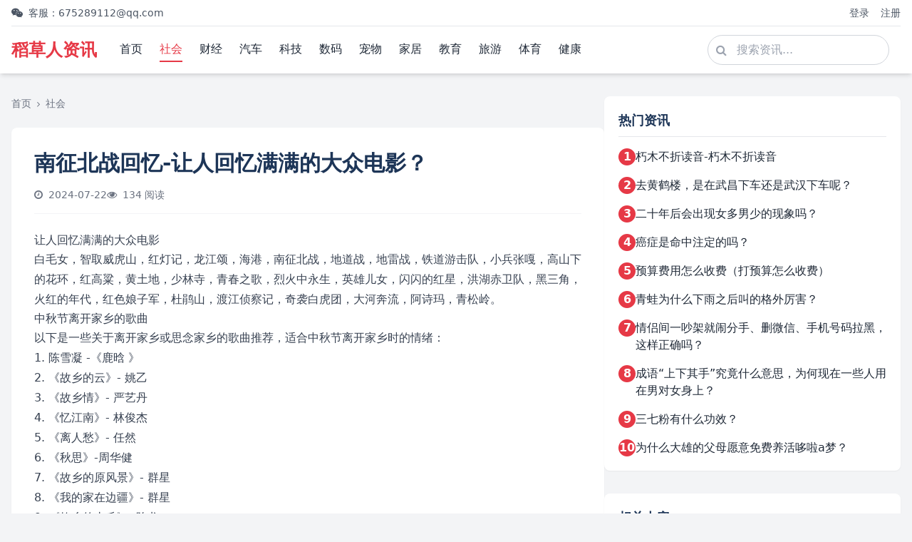

--- FILE ---
content_type: text/html; charset=UTF-8
request_url: https://sysjgy.com/shehui/562146vqdvd.html
body_size: 8217
content:
<!DOCTYPE html>
<html lang="zh-CN">
<head>
    <meta charset="UTF-8">
    <meta name="viewport" content="width=device-width, initial-scale=1.0">
	<title>南征北战回忆-让人回忆满满的大众电影？-稻草人资讯</title>
	<meta name="keywords" content="南征北战回忆-让人回忆满满的大众电影？,稻草人资讯" />
	<meta name="description" content="稻草人资讯：让人回忆满满的大众电影
白毛女，智取威虎山，红灯记，龙江颂，海港，南征北战，地道战，地雷战，铁道游击队，小兵张嘎，高山下的花环，红高粱，黄土地，少林寺，青春之歌，烈火中永生，英雄儿女，闪闪的红星，洪湖赤卫队，黑三角，火红的年代，红色娘子军，杜鹃山，渡江侦察" />
    <script src="/static/layui/lib/tailwindcss/tailwind-3.4.17.js"></script>
    <link rel="stylesheet" href="/static/layui/lib/font-awesome-4.7.0/css/font-awesome.min.css" media="all">
    <script type="text/javascript" src="/static/js/jquery.js"></script>
    <script type="text/javascript" src="/static/js/qrcode.min.js"></script>
    <script>
        tailwind.config = {
            theme: {
                extend: {
                    colors: {
                        primary: '#e63946',
                        secondary: '#1d3557',
                        accent: '#457b9d',
                        light: '#f1faee',
                        dark: '#0d1b2a'
                    },
                    fontFamily: {
                        sans: ['Inter', 'system-ui', 'sans-serif'],
                    },
                }
            }
        }
    </script>
  
    <style type="text/tailwindcss">
        @layer utilities {
            .content-auto {
                content-visibility: auto;
            }
            .text-indent {
                text-indent: 2em;
            }
        }
        #content p{line-height:180%;}
    </style>
</head>
<body class="bg-gray-100 font-sans text-gray-800">
    <!-- 顶部导航栏 -->
    <header class="sticky top-0 z-50 bg-white shadow-md transition-all duration-300">
        <div class="container mx-auto px-4">
            <!-- 顶部信息栏 -->
            <div class="hidden md:flex items-center justify-between py-2 text-sm text-gray-600 border-b border-gray-200">
                <div class="flex items-center space-x-4">

                    <span><i class="fa fa-wechat mr-1"></i> 客服：675289112@qq.com</span>
                </div>
                <div class="flex items-center space-x-4">
                    <a href="login.html" class="hover:text-primary transition-colors">登录</a>
                    <a href="register.html" class="hover:text-primary transition-colors">注册</a>
                </div>
            </div>
            
            <!-- 主导航 -->
            <div class="flex items-center justify-between py-3">
                <div class="flex items-center">
                    <a href="http://www.sysjgy.com/" class="text-2xl font-bold text-primary mr-8">稻草人资讯</a>
                                        <nav class="hidden md:flex space-x-6">
                        <a href="http://www.sysjgy.com/" class="font-medium hover:text-primary transition-colors py-1">首页</a>
                                                <a href="http://www.sysjgy.com/shehui/" class="font-medium text-primary border-b-2 border-primary py-1">社会</a>
                                                <a href="http://www.sysjgy.com/caijing/" class="font-medium hover:text-primary transition-colors py-1">财经</a>
                                                <a href="http://www.sysjgy.com/qiche/" class="font-medium hover:text-primary transition-colors py-1">汽车</a>
                                                <a href="http://www.sysjgy.com/keji/" class="font-medium hover:text-primary transition-colors py-1">科技</a>
                                                <a href="http://www.sysjgy.com/shuma/" class="font-medium hover:text-primary transition-colors py-1">数码</a>
                                                <a href="http://www.sysjgy.com/chongwu/" class="font-medium hover:text-primary transition-colors py-1">宠物</a>
                                                <a href="http://www.sysjgy.com/jiaju/" class="font-medium hover:text-primary transition-colors py-1">家居</a>
                                                <a href="http://www.sysjgy.com/jiaoyu/" class="font-medium hover:text-primary transition-colors py-1">教育</a>
                                                <a href="http://www.sysjgy.com/lvyou/" class="font-medium hover:text-primary transition-colors py-1">旅游</a>
                                                <a href="http://www.sysjgy.com/tiyu/" class="font-medium hover:text-primary transition-colors py-1">体育</a>
                                                <a href="http://www.sysjgy.com/jiankang/" class="font-medium hover:text-primary transition-colors py-1">健康</a>
                                            </nav>
                                    </div>
                
                <div class="flex items-center">
                    <div class="relative mr-4 hidden md:block">
                        <input type="text" placeholder="搜索资讯..." class="pl-10 pr-4 py-2 rounded-full border border-gray-300 focus:outline-none focus:ring-2 focus:ring-primary/50 focus:border-primary">
                        <i class="fa fa-search absolute left-3 top-1/2 transform -translate-y-1/2 text-gray-400"></i>
                    </div>
                    <button class="md:hidden text-gray-600 focus:outline-none">
                        <i class="fa fa-search text-xl"></i>
                    </button>
                    <button class="ml-2 md:hidden text-gray-600 focus:outline-none" id="mobile-menu-button">
                        <i class="fa fa-bars text-xl"></i>
                    </button>
                </div>
            </div>
            
            <!-- 移动端菜单 -->
            <div class="md:hidden hidden bg-white absolute left-0 right-0 border-t border-gray-200 shadow-lg" id="mobile-menu">
                <div class="container mx-auto px-4 py-3">
                    <div class="relative mb-4">
                        <input type="text" placeholder="搜索资讯..." class="w-full pl-10 pr-4 py-2 rounded-full border border-gray-300 focus:outline-none focus:ring-2 focus:ring-primary/50 focus:border-primary">
                        <i class="fa fa-search absolute left-3 top-1/2 transform -translate-y-1/2 text-gray-400"></i>
                    </div>
                                        <nav class="flex flex-col space-y-3 pb-2">
                        <a href="http://www.sysjgy.com/" class="font-medium hover:text-primary transition-colors py-1">首页</a>
                                                <a href="http://www.sysjgy.com/shehui/" class="font-medium text-primary py-1">社会</a>
                                                <a href="http://www.sysjgy.com/caijing/" class="font-medium hover:text-primary transition-colors py-1">财经</a>
                                                <a href="http://www.sysjgy.com/qiche/" class="font-medium hover:text-primary transition-colors py-1">汽车</a>
                                                <a href="http://www.sysjgy.com/keji/" class="font-medium hover:text-primary transition-colors py-1">科技</a>
                                                <a href="http://www.sysjgy.com/shuma/" class="font-medium hover:text-primary transition-colors py-1">数码</a>
                                                <a href="http://www.sysjgy.com/chongwu/" class="font-medium hover:text-primary transition-colors py-1">宠物</a>
                                                <a href="http://www.sysjgy.com/jiaju/" class="font-medium hover:text-primary transition-colors py-1">家居</a>
                                                <a href="http://www.sysjgy.com/jiaoyu/" class="font-medium hover:text-primary transition-colors py-1">教育</a>
                                                <a href="http://www.sysjgy.com/lvyou/" class="font-medium hover:text-primary transition-colors py-1">旅游</a>
                                                <a href="http://www.sysjgy.com/tiyu/" class="font-medium hover:text-primary transition-colors py-1">体育</a>
                                                <a href="http://www.sysjgy.com/jiankang/" class="font-medium hover:text-primary transition-colors py-1">健康</a>
                                                <div class="flex space-x-4 pt-2 border-t border-gray-100">
                            <a href="login.html" class="hover:text-primary transition-colors">登录</a>
                            <a href="register.html" class="hover:text-primary transition-colors">注册</a>
                        </div>
                    </nav>
                                    </div>
            </div>
        </div>
    </header>
    <main class="py-8">
        <div class="container mx-auto px-4">
            <div class="flex flex-col lg:flex-row gap-8">
                <!-- 左侧内容区 -->
                <div class="lg:w-2/3">
                    <!-- 文章路径 -->
                    <div class="text-gray-500 text-sm mb-6">
                        <a href="http://www.sysjgy.com/" class="hover:text-primary transition-colors" title="稻草人资讯">首页</a><i class="fa fa-angle-right mx-2 text-xs"></i><a href="/shehui/" class="hover:text-primary transition-colors">社会</a>                    </div>
                    
                    <!-- 文章内容 -->
                     
                    <article class="bg-white rounded-lg shadow-sm p-6 md:p-8 mb-6">
                        <h1 class="text-2xl md:text-3xl font-bold text-secondary mb-4">南征北战回忆-让人回忆满满的大众电影？</h1>
                        
                        <div class="flex flex-wrap items-center gap-4 text-gray-500 text-sm mb-6 pb-4 border-b border-gray-100">

                            <div><i class="fa fa-clock-o mr-1"></i> 2024-07-22</div>
                            <div><i class="fa fa-eye mr-1"></i> 134 阅读</div>
                                                    </div>
                        
                        <div id="content" class="prose max-w-none text-gray-700 leading-relaxed">
                            <h2>让人回忆满满的大众电影</h2>
<p>白毛女，智取威虎山，红灯记，龙江颂，海港，南征北战，地道战，地雷战，铁道游击队，小兵张嘎，高山下的花环，红高粱，黄土地，少林寺，青春之歌，烈火中永生，英雄儿女，闪闪的红星，洪湖赤卫队，黑三角，火红的年代，红色娘子军，杜鹃山，渡江侦察记，奇袭白虎团，大河奔流，阿诗玛，青松岭。</p>
<h2>中秋节离开家乡的歌曲</h2>
<p>以下是一些关于离开家乡或思念家乡的歌曲推荐，适合中秋节离开家乡时的情绪：</p><p>1. 陈雪凝 -《鹿晗 》</p><p>2. 《故乡的云》- 姚乙</p><p>3. 《故乡情》- 严艺丹</p><p>4. 《忆江南》- 林俊杰</p><p>5. 《离人愁》- 任然</p><p>6. 《秋思》-周华健</p><p>7. 《故乡的原风景》- 群星</p><p>8. 《我的家在边疆》- 群星</p><p>9. 《故乡的山丘》- 陈龙</p><p>10. 《桃花源记》- 南征北战</p><p>这些歌曲都能够唤起对家乡的回忆和思念，希望能在离家期间给您一些慰藉和温暖。祝您度过一个愉快的中秋节。</p>
<h2>中国好歌曲第三季歌单</h2>
<p>中国好歌曲第三季已播出6期 第一期（6位） AR（刘夫洋）《刷刷刷刷》 罗艺恒 《爱过》 黄晓宁 《老歌手》 刘维 《因为你是范晓萱》 苹果园《飞鱼》 贾巴阿叄《晨曦》第二期（7位） 于文文《心跳》  宋宇宁《哎呀 跌倒了》 伊尔盼·伊斯哈克 《母亲》 张希《刀子嘴 地雷心》 梁栋江《你为了多少人哭》 何大河《猪老三》 山人乐队《三十年》 第三期（7位）  丁爽《预备爱》 邢天溯 《我们在蓝色海上漂》 孙骁《春节》  南征北战《回忆》  方毅 《与父相谈》卜星慧《完美情谊》 树子《画》 第四期（7位） 曾昭玮《迷路了问问道》  何佳乐 《是我》 王启《你快走开》 满江《归来》 徐苑《追》 李亮辰《赌局》 季秋洋《不能没有你》 第五期（13位） 王傲《等待》 闫鑫泷《望》 周子琰《撕裂》 阿来《不》 沈懿《大闹天宫》 原子邦妮（查查、羽承）《美人泪》 舒克（李睿超）《三百弄》 王兀《啦啦曲》 王梓轩《碰不上会更美》 冀行《雪莲》 牛奶咖啡（富妍、格非）《Let You Go》 王汇筑 《救护车》 邱比《整夜大雨后》  第六期（9名） 朱婧汐《心碎大道》 葛西瓦《山上拉钉人》  李一哲《坚强打死爱哭鬼》  刘晓盈 《献给冥王星的歌》 符致逸《再见》  梁子《我俩》 沙楠杰《给你所需》 刘锦泽《十点半的地铁》 皮怡然《她他》</p>                        </div>
                        
                        <!-- 文章标签 -->
                                                
                        <!-- 分享按钮 -->
                        <div class="mt-6 flex flex-wrap items-center justify-between">
                            <div class="flex items-center gap-4">
                                <button id="likes_do" class="flex items-center text-gray-500 hover:text-primary transition-colors">
                                    
        <i id="do" class="fa fa-thumbs-o-up mr-1" aria-hidden="true"></i>
        <span>点赞 (<font id="likes_count">0</font>)</span>
<script type="text/javascript">
$("#likes_do").click(function () {
    $.getJSON("/index.php?show-likes-mid-2-id-212461-ip-51703804", function(data){
        if(data.err){
            alert(data.msg);
        }else{
            if( data.dolike == 1 ){
                $("#do").attr("class", "fa fa-thumbs-up mr-1");
            }else{
                $("#do").attr("class", "fa fa-thumbs-o-up mr-1");
            }
            $("#likes_count").html(data.likes_count);
            alert(data.msg);
        }
    });
});
</script>
                                </button>
                                <button id="favorite-button" class="flex items-center text-gray-500 hover:text-primary transition-colors">
                                    <i class="fa fa-bookmark-o mr-1"></i>
                                    <span>收藏</span>
                                </button>
                            </div>
                            <div class="flex items-center gap-2 mt-4 sm:mt-0">
                                <span class="text-gray-500">分享至：</span>
                                <a href="#" id="weibo-share" class="w-8 h-8 rounded-full bg-red-500 text-white flex items-center justify-center hover:bg-red-600 transition-colors">
                                    <i class="fa fa-weibo"></i>
                                </a>
                                <a href="#" id="wechat-share" class="w-8 h-8 rounded-full bg-green-500 text-white flex items-center justify-center hover:bg-green-600 transition-colors">
                                    <i class="fa fa-wechat"></i>
                                </a>

                            </div>
                        </div>
                    </article>
                    
                    <!-- 作者信息 -->
                                         <div class="bg-white rounded-lg shadow-sm p-6 mb-6">
                        <div class="flex items-center gap-4">
                            <img src="https://picsum.photos/64/64?random=1" alt="管理员" class="w-16 h-16 rounded-full">
                            <div class="flex-grow">
                                <div class="flex items-center justify-between">
                                    <h3 class="text-lg font-bold">小草</h3>
                                    <button class="bg-primary/10 text-primary hover:bg-primary/20 px-3 py-1 rounded-full text-sm transition-colors">
                                        关注
                                    </button>
                                </div>
                                <p class="text-gray-600 text-sm mt-1">专注人工智能、前沿科技领域报道，致力于为读者带来最新、最深度的科技资讯。</p>
                            </div>
                        </div>
                    </div>
                                        
                    <!-- 评论区 -->
                    <div class="bg-white rounded-lg shadow-sm p-6 mb-6">
                        <h3 class="text-xl font-bold text-secondary mb-6">评论 (0)</h3>
                        
                        <!-- 评论输入框 -->
                        <div class="mb-8">
                            <div class="flex gap-4">
                                <img src="https://picsum.photos/48/48?random=27" alt="当前用户头像" class="w-10 h-10 rounded-full flex-shrink-0">
                                <div class="flex-grow">
                                    <textarea placeholder="发表你的看法..." class="w-full border border-gray-300 rounded-lg p-3 focus:outline-none focus:ring-2 focus:ring-primary/50 focus:border-primary resize-none" rows="3"></textarea>
                                    <div class="flex justify-end mt-3">
                                        <button class="bg-primary hover:bg-primary/90 text-white px-6 py-2 rounded-lg transition-colors">
                                            发表评论
                                        </button>
                                    </div>
                                </div>
                            </div>
                        </div>

                    </div>
                    
                    <!-- 猜你喜欢 -->
                                         <div class="bg-white rounded-lg shadow-sm p-6">
                        <h3 class="text-xl font-bold text-secondary mb-6 pb-2 border-b border-gray-100">猜你喜欢</h3>
                        <div class="grid grid-cols-1 md:grid-cols-2 gap-4">
                                                        <a href="http://www.sysjgy.com/jiankang/17582882211oy1f.html" class="flex gap-3 group">
                                <img src="https://img1.baidu.com/it/u=3428515470,672046857&fm=253&fmt=auto&app=138&f=JPEG?w=500&h=630" alt="蒌蒿可以吃吗" class="w-24 h-24 object-cover rounded flex-shrink-0">
                                <div>
                                    <h4 class="text-sm font-medium group-hover:text-primary transition-colors line-clamp-2">蒌蒿可以吃吗</h4>
                                </div>
                            </a>
                                                        <a href="http://www.sysjgy.com/chongwu/2742385gtv8.html" class="flex gap-3 group">
                                <img src="/static/img/nopic.gif" alt="狗狗耳朵上长癣怎么办" class="w-24 h-24 object-cover rounded flex-shrink-0">
                                <div>
                                    <h4 class="text-sm font-medium group-hover:text-primary transition-colors line-clamp-2">狗狗耳朵上长癣怎么办</h4>
                                </div>
                            </a>
                                                        <a href="http://www.sysjgy.com/shehui/95880baxrx.html" class="flex gap-3 group">
                                <img src="/static/img/nopic.gif" alt="财务公司应该如何找客户？" class="w-24 h-24 object-cover rounded flex-shrink-0">
                                <div>
                                    <h4 class="text-sm font-medium group-hover:text-primary transition-colors line-clamp-2">财务公司应该如何找客户？</h4>
                                </div>
                            </a>
                                                        <a href="http://www.sysjgy.com/chongwu/275927xnfeh.html" class="flex gap-3 group">
                                <img src="https://img0.baidu.com/it/u=2038603687,2421825596&fm=253&fmt=auto&app=138&f=JPEG?w=1067&h=800" alt="猫生了小猫，怎么养" class="w-24 h-24 object-cover rounded flex-shrink-0">
                                <div>
                                    <h4 class="text-sm font-medium group-hover:text-primary transition-colors line-clamp-2">猫生了小猫，怎么养</h4>
                                </div>
                            </a>
                                                        <a href="http://www.sysjgy.com/jiaoyu/291068ggzs3.html" class="flex gap-3 group">
                                <img src="/static/img/nopic.gif" alt="古诗文翻译器(古诗文翻译器在线翻译)" class="w-24 h-24 object-cover rounded flex-shrink-0">
                                <div>
                                    <h4 class="text-sm font-medium group-hover:text-primary transition-colors line-clamp-2">古诗文翻译器(古诗文翻译器在线翻译)</h4>
                                </div>
                            </a>
                                                        <a href="http://www.sysjgy.com/jiankang/1759229645hghwv.html" class="flex gap-3 group">
                                <img src="https://img1.baidu.com/it/u=3459147081,2518523809&fm=253&fmt=auto&app=138&f=JPEG?w=713&h=500" alt="二甲双胍与二甲双胍缓释片有何区别？" class="w-24 h-24 object-cover rounded flex-shrink-0">
                                <div>
                                    <h4 class="text-sm font-medium group-hover:text-primary transition-colors line-clamp-2">二甲双胍与二甲双胍缓释片有何区别？</h4>
                                </div>
                            </a>
                                                        <a href="http://www.sysjgy.com/jiankang/17584364886sj6f.html" class="flex gap-3 group">
                                <img src="https://img0.baidu.com/it/u=1369434436,3864671839&fm=253&fmt=auto&app=138&f=JPEG?w=500&h=889" alt="放疗痛苦吗" class="w-24 h-24 object-cover rounded flex-shrink-0">
                                <div>
                                    <h4 class="text-sm font-medium group-hover:text-primary transition-colors line-clamp-2">放疗痛苦吗</h4>
                                </div>
                            </a>
                                                        <a href="http://www.sysjgy.com/chongwu/233021fas85.html" class="flex gap-3 group">
                                <img src="https://img2.baidu.com/it/u=3654370010,3318780557&fm=253&fmt=auto&app=138&f=JPEG?w=500&h=657" alt="小狗狗的屁股上出来的黑色的疙瘩是什么" class="w-24 h-24 object-cover rounded flex-shrink-0">
                                <div>
                                    <h4 class="text-sm font-medium group-hover:text-primary transition-colors line-clamp-2">小狗狗的屁股上出来的黑色的疙瘩是什么</h4>
                                </div>
                            </a>
                                                    </div>
                    </div>
                                    </div>
                
                <!-- 右侧边栏 -->
                <div class="lg:w-1/3">
                    <!-- 热门资讯 -->
                                         <div class="bg-white rounded-lg shadow-sm p-5 mb-8">
                        <h3 class="text-lg font-bold text-secondary mb-4 pb-2 border-b border-gray-200">热门资讯</h3>
                        <ul class="space-y-4">
                                                                                    <li class="flex gap-3">
                                <span class="flex-shrink-0 w-6 h-6 bg-primary text-white rounded-full flex items-center justify-center font-bold">1</span>
                                <a href="http://www.sysjgy.com/shehui/409802b4n9j.html" class="hover:text-primary transition-colors line-clamp-2">朽木不折读音-朽木不折读音</a>
                            </li>
                                                                                    <li class="flex gap-3">
                                <span class="flex-shrink-0 w-6 h-6 bg-primary text-white rounded-full flex items-center justify-center font-bold">2</span>
                                <a href="http://www.sysjgy.com/shehui/749gwbwa.html" class="hover:text-primary transition-colors line-clamp-2">去黄鹤楼，是在武昌下车还是武汉下车呢？</a>
                            </li>
                                                                                    <li class="flex gap-3">
                                <span class="flex-shrink-0 w-6 h-6 bg-primary text-white rounded-full flex items-center justify-center font-bold">3</span>
                                <a href="http://www.sysjgy.com/shehui/109437xnrk6.html" class="hover:text-primary transition-colors line-clamp-2">二十年后会出现女多男少的现象吗？</a>
                            </li>
                                                                                    <li class="flex gap-3">
                                <span class="flex-shrink-0 w-6 h-6 bg-primary text-white rounded-full flex items-center justify-center font-bold">4</span>
                                <a href="http://www.sysjgy.com/shehui/58922z68ua.html" class="hover:text-primary transition-colors line-clamp-2">癌症是命中注定的吗？</a>
                            </li>
                                                                                    <li class="flex gap-3">
                                <span class="flex-shrink-0 w-6 h-6 bg-primary text-white rounded-full flex items-center justify-center font-bold">5</span>
                                <a href="http://www.sysjgy.com/shehui/425098nbz2c.html" class="hover:text-primary transition-colors line-clamp-2">预算费用怎么收费（打预算怎么收费）</a>
                            </li>
                                                                                    <li class="flex gap-3">
                                <span class="flex-shrink-0 w-6 h-6 bg-primary text-white rounded-full flex items-center justify-center font-bold">6</span>
                                <a href="http://www.sysjgy.com/shehui/45904fyytp.html" class="hover:text-primary transition-colors line-clamp-2">青蛙为什么下雨之后叫的格外厉害？</a>
                            </li>
                                                                                    <li class="flex gap-3">
                                <span class="flex-shrink-0 w-6 h-6 bg-primary text-white rounded-full flex items-center justify-center font-bold">7</span>
                                <a href="http://www.sysjgy.com/shehui/116071cb4kn.html" class="hover:text-primary transition-colors line-clamp-2">情侣间一吵架就闹分手、删微信、手机号码拉黑，这样正确吗？</a>
                            </li>
                                                                                    <li class="flex gap-3">
                                <span class="flex-shrink-0 w-6 h-6 bg-primary text-white rounded-full flex items-center justify-center font-bold">8</span>
                                <a href="http://www.sysjgy.com/shehui/62585ce7na.html" class="hover:text-primary transition-colors line-clamp-2">成语“上下其手”究竟什么意思，为何现在一些人用在男对女身上？</a>
                            </li>
                                                                                    <li class="flex gap-3">
                                <span class="flex-shrink-0 w-6 h-6 bg-primary text-white rounded-full flex items-center justify-center font-bold">9</span>
                                <a href="http://www.sysjgy.com/shehui/2093tyfrt.html" class="hover:text-primary transition-colors line-clamp-2">三七粉有什么功效？</a>
                            </li>
                                                                                    <li class="flex gap-3">
                                <span class="flex-shrink-0 w-6 h-6 bg-primary text-white rounded-full flex items-center justify-center font-bold">10</span>
                                <a href="http://www.sysjgy.com/shehui/2908sww4j.html" class="hover:text-primary transition-colors line-clamp-2">为什么大雄的父母愿意免费养活哆啦a梦？</a>
                            </li>
                                                                                </ul>
                    </div>
                                        
                    <!-- 相关内容 -->
                                        <div class="bg-white rounded-lg shadow-sm p-5 mb-8">
                        <h3 class="text-lg font-bold text-secondary mb-4 pb-2 border-b border-gray-200">相关内容</h3>
                        <div class="space-y-4">
                                                    </div>
                    </div>
                    
                </div>
            </div>
        </div>
    </main>
    <!-- 页脚 -->
    <footer class="bg-dark text-gray-400 pt-10 pb-6">
        <div class="container mx-auto px-4">
            <div class="pt-6 border-t border-gray-800 text-center text-sm">
                <p>本站部分内容来源于网络，如果你是该内容的作者，并且不希望本站发布你的内容，请与我们联系，我们将尽快处理！</p>
                <p>© 2022 稻草人资讯 All Rights Reserved. 联系我们：675289112@qq.com</p>
            </div>
        </div>
    </footer>

    <!-- 返回顶部按钮 -->
    <button id="back-to-top" class="fixed bottom-6 right-6 bg-primary text-white w-10 h-10 rounded-full flex items-center justify-center shadow-lg opacity-0 invisible transition-all duration-300 hover:bg-primary/90">
        <i class="fa fa-angle-up text-xl"></i>
    </button>

    <script>
        // 移动端菜单切换
        const mobileMenuButton = document.getElementById('mobile-menu-button');
        const mobileMenu = document.getElementById('mobile-menu');
        
        mobileMenuButton.addEventListener('click', () => {
            mobileMenu.classList.toggle('hidden');
        });
        
        // 返回顶部按钮
        const backToTopButton = document.getElementById('back-to-top');
        
        window.addEventListener('scroll', () => {
            if (window.pageYOffset > 300) {
                backToTopButton.classList.remove('opacity-0', 'invisible');
                backToTopButton.classList.add('opacity-100', 'visible');
            } else {
                backToTopButton.classList.remove('opacity-100', 'visible');
                backToTopButton.classList.add('opacity-0', 'invisible');
            }
            
            // 导航栏滚动效果
            const header = document.querySelector('header');
            if (window.pageYOffset > 100) {
                header.classList.add('py-2', 'shadow-lg');
                header.classList.remove('py-3', 'shadow-md');
            } else {
                header.classList.add('py-3', 'shadow-md');
                header.classList.remove('py-2', 'shadow-lg');
            }
        });
        
        backToTopButton.addEventListener('click', () => {
            window.scrollTo({
                top: 0,
                behavior: 'smooth'
            });
        });
    </script>
  <script>
    $(document).ready(function() {
    // 收藏功能
    $('#favorite-button').click(function() {
        try {
            // 尝试使用浏览器原生收藏功能
            if (window.sidebar && window.sidebar.addPanel) { // Firefox
                window.sidebar.addPanel(document.title, window.location.href, '');
            } else if (window.external && ('AddFavorite' in window.external)) { // IE
                window.external.AddFavorite(window.location.href, document.title);
            } else if (window.opera && window.print) { // Opera
                $(this).attr('title', document.title);
                $(this).attr('url', window.location.href);
                return true;
            } else { // 其他浏览器（Chrome、Safari等）
                alert('请使用 ' + (navigator.userAgent.toLowerCase().indexOf('mac') != -1 ? 'Command/Cmd' : 'Ctrl') + ' + D 快捷键进行收藏');
            }
        } catch (e) {
            alert('收藏失败，请手动使用浏览器收藏功能');
        }
    });


    // 微博分享
    $('#weibo-share').click(function(e) {
        e.preventDefault();
        var shareUrl = 'http://service.weibo.com/share/share.php?url=' + 
                      encodeURIComponent(window.location.href) + 
                      '&title=' + encodeURIComponent(document.title);
        window.open(shareUrl, '_blank', 'width=615,height=505');
    });

    // 微信分享
    $('#wechat-share').click(function(e) {
        e.preventDefault();
        
        // 检查是否已存在二维码弹窗，如果存在则移除
        if ($('#wechat-qrcode-modal').length) {
            $('#wechat-qrcode-modal').remove();
            return;
        }
        
        // 创建弹窗
        var modal = $(
            '<div id="wechat-qrcode-modal" style="position:fixed;top:0;left:0;width:100%;height:100%;background:rgba(0,0,0,0.7);z-index:9999;display:flex;justify-content:center;align-items:center;">' +
                '<div style="background:white;padding:20px;border-radius:8px;text-align:center;">' +
                    '<h3 style="margin-bottom:15px;">微信分享</h3>' +
                    '<div id="wechat-qrcode" style="margin:0 auto;text-align:center;"></div>' +
                    '<p style="margin-top:15px;color:#666;">请使用微信扫码分享本页面</p>' +
                    '<button id="close-qrcode" style="margin-top:15px;padding:5px 15px;background:#007bff;color:white;border:none;border-radius:4px;cursor:pointer;">关闭</button>' +
                '</div>' +
            '</div>'
        );
        
        // 添加到页面
        $('body').append(modal);
        
        // 生成二维码
        new QRCode(document.getElementById("wechat-qrcode"), {
            text: window.location.href,
            width: 200,
            height: 200
        });
        
        // 关闭按钮事件 - 使用事件委托确保能正确绑定
        $(document).on('click', '#close-qrcode', function() {
            $('#wechat-qrcode-modal').remove();
        });
        
        // 点击蒙层关闭 - 使用事件委托
        $(document).on('click', '#wechat-qrcode-modal', function(e) {
            if (e.target.id === 'wechat-qrcode-modal') {
                $(this).remove();
            }
        });
        
        // 阻止事件冒泡，防止点击内容区域也触发蒙层关闭
        $(document).on('click', '#wechat-qrcode-modal > div', function(e) {
            e.stopPropagation();
        });
    });
});
</script>
</body>
</html>
